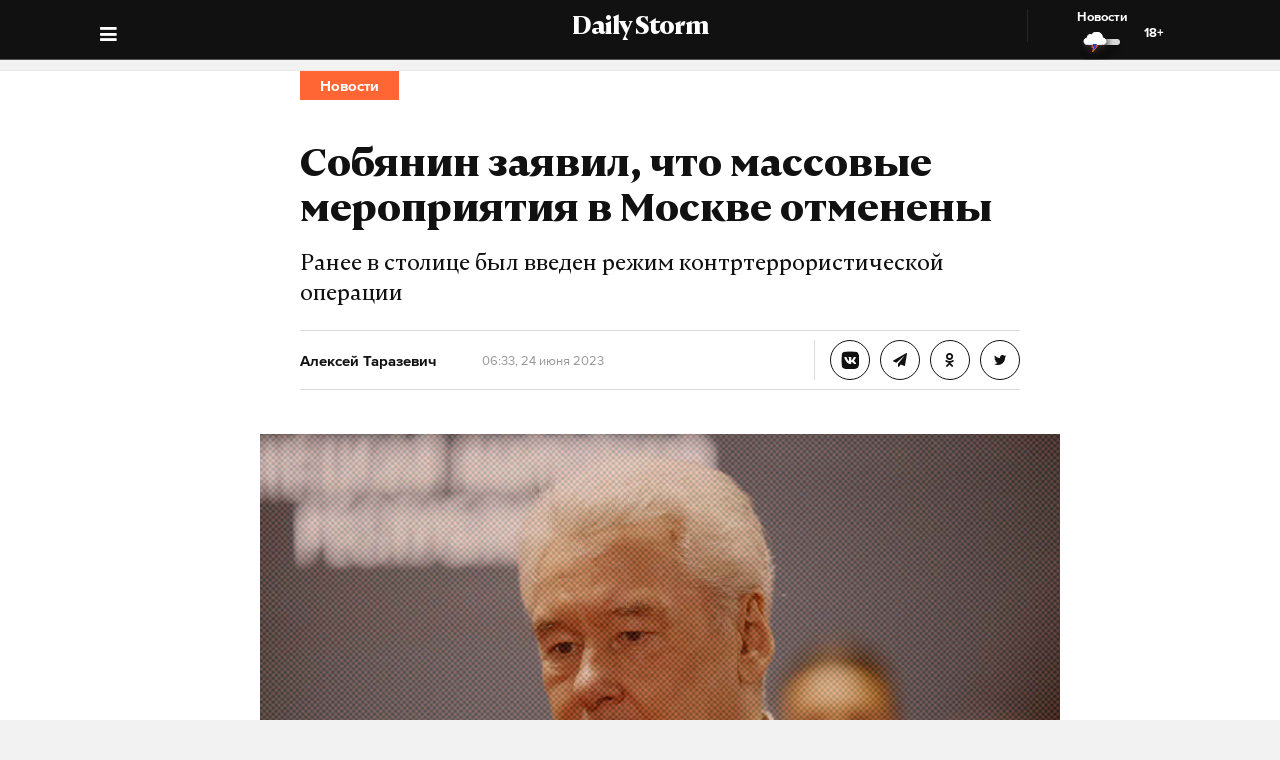

--- FILE ---
content_type: text/plain; charset=utf-8
request_url: https://dailystorm.ru/api/minoborony-obratilis-k-boycam-vagnera-i-posovetovalo-im-proyavit-blagorazumie
body_size: 1640
content:
{
	"author": {
		"avatar": "",
		"firstName": "Денис",
		"hasPage": true,
		"id": 317,
		"lastName": "Герасимов"
	},
	"blocks": [
		{
			"authorLink": "",
			"contentDescription": "",
			"contentImage": "",
			"contentSource": "",
			"contentText": "\u003cp\u003eМинобороны России обратилось к бойцам штурмовых отрядов ЧВК «Вагнер» и заявило, что их обманом втянули в преступную авантюру Евгения Пригожина и участие в вооруженном мятеже.\u0026nbsp;\u003c/p\u003e\u003cp\u003e\u003cbr\u003e\u003c/p\u003e\u003cp\u003eВедомство попросило сотрудников частной военной компании «проявить благоразумие» и скорее выйти на связь с представителями военного ведомства или правоохранительных органов.\u003c/p\u003e\u003cp\u003e\u003cbr\u003e\u003c/p\u003e\u003cp\u003eВ Минобороны заявили, что несколько отрядов ЧВК «уже осознали свою ошибку, обратившись за помощью в обеспечении возможности безопасно вернуться в пункты постоянной дислокации». Отмечается, что такая помощь была им оказана. Представители ведомства также гарантировали всем сотрудникам «Вагнера» безопасность.\u003c/p\u003e\u003cp\u003e\u003cbr\u003e\u003c/p\u003e\u003cp\u003eВ ночь на 24 июня против называющего себя основателям ЧВК «Вагнер» Евгения Пригожина возбуждено уголовное дело. Предпринимателя подозревают в организации военного переворота. Федеральная служба безопасности (ФСБ) распространила через ТАСС призыв к бойцам ЧВК не выполнять преступные приказы Пригожина и принять меры к его задержанию.\u003c/p\u003e",
			"contentTextSafe": "\u003cp\u003eМинобороны России обратилось к бойцам штурмовых отрядов ЧВК «Вагнер» и заявило, что их обманом втянули в преступную авантюру Евгения Пригожина и участие в вооруженном мятеже.\u0026nbsp;\u003c/p\u003e\u003cp\u003e\u003cbr\u003e\u003c/p\u003e\u003cp\u003eВедомство попросило сотрудников частной военной компании «проявить благоразумие» и скорее выйти на связь с представителями военного ведомства или правоохранительных органов.\u003c/p\u003e\u003cp\u003e\u003cbr\u003e\u003c/p\u003e\u003cp\u003eВ Минобороны заявили, что несколько отрядов ЧВК «уже осознали свою ошибку, обратившись за помощью в обеспечении возможности безопасно вернуться в пункты постоянной дислокации». Отмечается, что такая помощь была им оказана. Представители ведомства также гарантировали всем сотрудникам «Вагнера» безопасность.\u003c/p\u003e\u003cp\u003e\u003cbr\u003e\u003c/p\u003e\u003cp\u003eВ ночь на 24 июня против называющего себя основателям ЧВК «Вагнер» Евгения Пригожина возбуждено уголовное дело. Предпринимателя подозревают в организации военного переворота. Федеральная служба безопасности (ФСБ) распространила через ТАСС призыв к бойцам ЧВК не выполнять преступные приказы Пригожина и принять меры к его задержанию.\u003c/p\u003e",
			"gallery": null,
			"id": 732758,
			"image": null,
			"imagePreload": "",
			"isActive": false,
			"linkedArticle": null,
			"linkedUrl": "",
			"metaContentImageAlt": "",
			"order": 0,
			"type": "TEXT"
		}
	],
	"feed": [],
	"hideAds": false,
	"id": 65515,
	"image": null,
	"mainImageSocial": "images/2023/06/24/99cf8618-d35f-4b47-9b92-78a2e96c817d.jpg",
	"mainImageSocialVk": "images/2023/06/24/d3cabf9d-f36a-4a05-aca2-b6696826d586.jpg",
	"metaDescription": "В ведомстве заявили, что военных «обманом втянули в преступную авантюру»",
	"metaTitle": "Минобороны обратились к бойцам «Вагнера» и посоветовало им проявить благоразумие",
	"nextArticleUrl": "sobyanin-zayavil-chto-massovye-meropriyatiya-v-moskve-otmeneny",
	"nowDate": "2026-02-02T22:38:21.683763377+03:00",
	"previousArticleUrl": "v-moskve-i-podmoskove-vveli-rezhim-kontrterroristicheskoy-operacii",
	"publicationDate": "2023-06-24T09:14:03.696522+03:00",
	"section": {
		"id": 1,
		"isNews": true,
		"isPhoto": false,
		"name": "Новости",
		"url": "news"
	},
	"subtitle": "В ведомстве заявили, что военных «обманом втянули в преступную авантюру»",
	"tags": [
		"украина",
		"минобороны",
		"чвк вагнер",
		"евгений пригожин"
	],
	"title": "Минобороны обратилось к бойцам «Вагнера» и посоветовало им проявить благоразумие",
	"url": "minoborony-obratilis-k-boycam-vagnera-i-posovetovalo-im-proyavit-blagorazumie",
	"views": 191,
	"zenType": 11
}